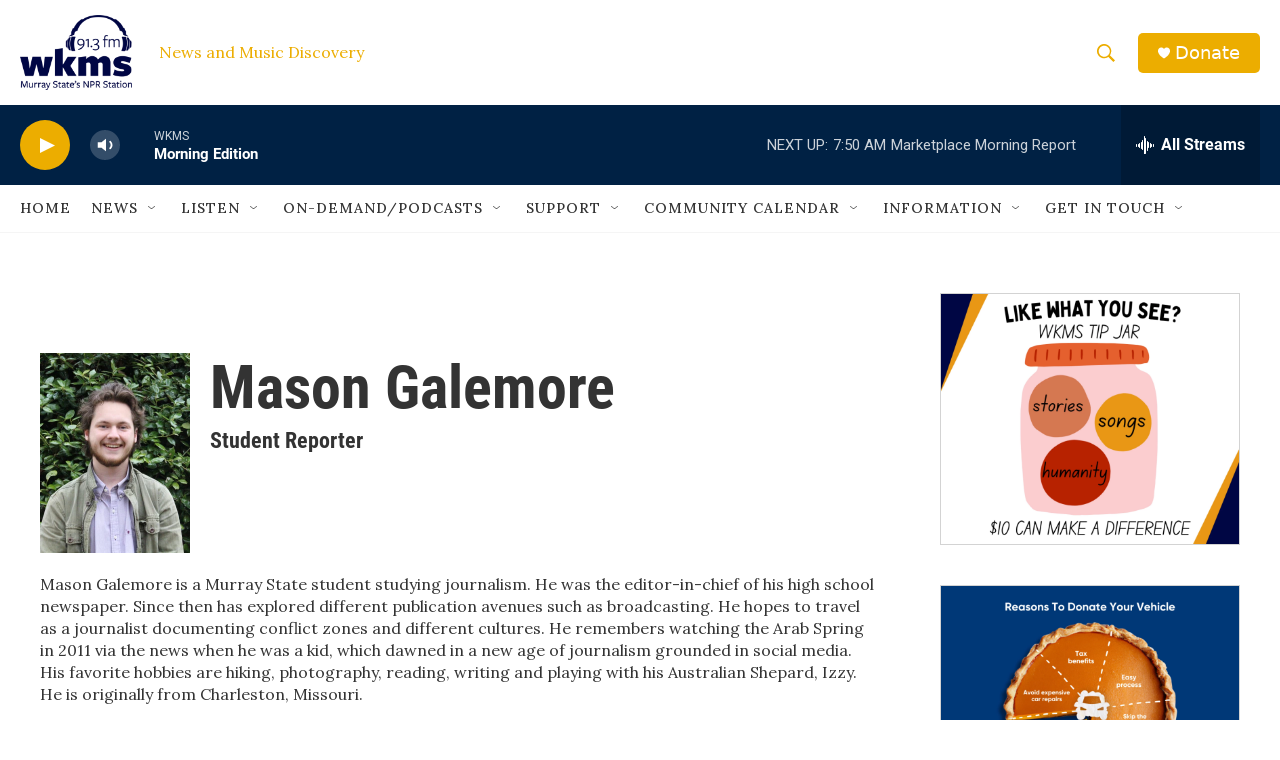

--- FILE ---
content_type: text/html; charset=utf-8
request_url: https://www.google.com/recaptcha/api2/aframe
body_size: 267
content:
<!DOCTYPE HTML><html><head><meta http-equiv="content-type" content="text/html; charset=UTF-8"></head><body><script nonce="gOGYW1tEU_lIwkIrA4WuQw">/** Anti-fraud and anti-abuse applications only. See google.com/recaptcha */ try{var clients={'sodar':'https://pagead2.googlesyndication.com/pagead/sodar?'};window.addEventListener("message",function(a){try{if(a.source===window.parent){var b=JSON.parse(a.data);var c=clients[b['id']];if(c){var d=document.createElement('img');d.src=c+b['params']+'&rc='+(localStorage.getItem("rc::a")?sessionStorage.getItem("rc::b"):"");window.document.body.appendChild(d);sessionStorage.setItem("rc::e",parseInt(sessionStorage.getItem("rc::e")||0)+1);localStorage.setItem("rc::h",'1768827187710');}}}catch(b){}});window.parent.postMessage("_grecaptcha_ready", "*");}catch(b){}</script></body></html>